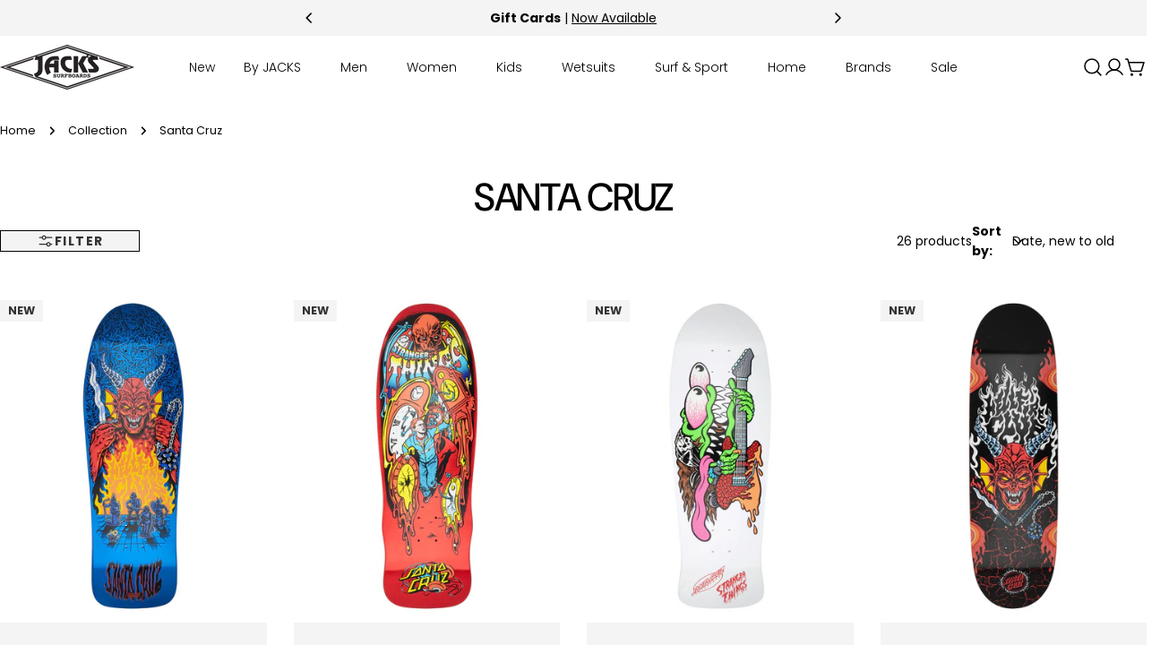

--- FILE ---
content_type: text/css
request_url: https://jackssurfboards.com/cdn/shop/t/165/assets/component-product-variant-picker.css?v=165436528996422612571768324034
body_size: 395
content:
variant-selects{display:block}variant-selects input:is([type=checkbox],[type=radio]):is(:disabled,.disabled)+label{cursor:pointer}.product-form__input input[type=radio]{clip:rect(0,0,0,0);overflow:hidden;position:absolute;height:1px;width:1px}.product-form__input input[type=radio]:not(.disabled):not(.visually-disabled)+label>.label-unavailable{display:none}.product-form__input--dropdown{--swatch-input--size: 2rem;margin-bottom:1.6rem}.product-form__input--dropdown .dropdown-swatch{position:absolute;inset-inline-start:1.6rem;top:calc(50% - var(--swatch-input--size) / 2);width:var(--swatch-input--size);height:var(--swatch-input--size);z-index:1}.product-form__input--dropdown .dropdown-swatch+select{padding-inline-start:calc(2.4rem + var(--swatch-input--size))}.product-form__input--button{--variant-pills-border-width: 1px}.product-form__input--button input[type=radio]+label{display:flex;align-items:center;justify-content:center;text-align:center;position:relative;cursor:pointer;margin:0;padding:0 2.4rem;min-height:var(--buttons-height);min-width:var(--buttons-height);transition:all var(--duration-default) ease;color:rgb(var(--color-foreground));background-color:rgb(var(--color-background));border:var(--variant-pills-border-width) solid rgb(var(--color-foreground));border-radius:var(--variant-pills-radius, var(--buttons-radius))}.product-form__input--button input[type=radio]+label:hover{background-color:rgb(var(--color-foreground));color:rgb(var(--color-background))}.product-form__input--button input[type=radio]:checked+label{background-color:rgb(var(--color-foreground));color:rgb(var(--color-background))}.product-form__input--button input[type=radio]:checked+label::selection{background-color:rgba(var(--color-background),.3)}.product-form__input--button input[type=radio]:disabled+label,.product-form__input--button input[type=radio].disabled+label{border-color:var(--color-foreground-lighten-19);color:var(--color-foreground-lighten-19)}.product-form__input--button input[type=radio]:disabled+label:before,.product-form__input--button input[type=radio].disabled+label:before{content:"";position:absolute;width:100%;height:100%;top:0;left:0;background:linear-gradient(to bottom left,transparent calc(50% - var(--variant-pills-border-width)),var(--color-foreground-lighten-19) 50%,transparent calc(50% + var(--variant-pills-border-width))) no-repeat;border-radius:inherit;z-index:1}.product-form__input--button input[type=radio]:disabled+label:hover,.product-form__input--button input[type=radio].disabled+label:hover{color:rgb(var(--color-background))}.product-form__input--button input[type=radio]:disabled:checked+label,.product-form__input--button input[type=radio].disabled:checked+label{color:rgba(var(--color-background),.5)}.product-form__input--button input[type=radio]:disabled:checked+label:before,.product-form__input--button input[type=radio].disabled:checked+label:before{background:linear-gradient(to bottom left,transparent calc(50% - var(--variant-pills-border-width)),rgba(var(--color-background),.5) 50%,transparent calc(50% + var(--variant-pills-border-width))) no-repeat}.product-form__input--button input[type=radio]:focus-visible+label,.product-form__input--button input[type=radio].focused+label{box-shadow:0 0 0 .3rem rgb(var(--color-background)),0 0 0 .5rem rgba(var(--color-foreground),.55)}.product-form__input--button-square{--swatch-radius: 0}.product-form__input--button-square input[type=radio]+label,.product-form__input--button-square input[type=radio]+label>.swatch-color{border-radius:0}.product-form__input--button-square input[type=radio]+label:not([data-swatch-type=variant_image],[data-swatch-type=color_swatch],[data-swatch-type=shopify_swatch],[data-swatch-type=text]){padding:0 .8rem}.product-form__input--button-circle{--swatch-radius: 9999px}.product-form__input--button-circle input[type=radio]+label:not([data-swatch-type=variant_image],[data-swatch-type=color_swatch],[data-swatch-type=shopify_swatch]){border-radius:calc(var(--buttons-height) / 2)}.product-form__input--button-circle input[type=radio]+label:not([data-swatch-type=variant_image],[data-swatch-type=color_swatch],[data-swatch-type=shopify_swatch],[data-swatch-type=text]){padding:0 2.4rem}.product-form__input--button-standard{--swatch-radius: var(--small-blocks-radius);--variant-pills-radius: var(--small-blocks-radius)}.product-form__input--color .swatch-color,.product-form__input--swatch .swatch-color{background:var(--swatch-background);background-position:var(--swatch-focal-point, 50%);background-size:cover;min-width:calc(var(--swatch-size) - .2rem);min-height:calc(var(--swatch-size) - .2rem);margin:.1rem;border-radius:var(--swatch-radius);position:relative}.product-form__input--color .swatch-color:before,.product-form__input--color .swatch-color:after,.product-form__input--swatch .swatch-color:before,.product-form__input--swatch .swatch-color:after{content:"";position:absolute;top:0;right:0;bottom:0;left:0;border-radius:inherit;transition:all var(--duration-default)}.product-form__input--color .swatch-color:before,.product-form__input--swatch .swatch-color:before{opacity:0;box-shadow:0 0 0 .5rem rgb(var(--color-background)),0 0 0 .6rem var(--active-shadow-color)}.product-form__input--color .swatch-color:after,.product-form__input--swatch .swatch-color:after{box-shadow:0 0 0 .1rem rgb(var(--color-border))}.product-form__input--color input[type=radio]:checked+label .swatch-color,.product-form__input--swatch input[type=radio]:checked+label .swatch-color{--active-shadow-color: rgb(var(--color-foreground))}.product-form__input--color input[type=radio]:checked+label .swatch-color:before,.product-form__input--swatch input[type=radio]:checked+label .swatch-color:before{opacity:1}.product-form__input--color input[type=radio]:is(.disabled)+label,.product-form__input--swatch input[type=radio]:is(.disabled)+label{opacity:1}.product-form__input--color input[type=radio]:is(.disabled)+label .swatch-color,.product-form__input--swatch input[type=radio]:is(.disabled)+label .swatch-color{opacity:.5}.product-form__input--color input[type=radio]:is(.disabled)+label .swatch-color:before,.product-form__input--swatch input[type=radio]:is(.disabled)+label .swatch-color:before{background:linear-gradient(to bottom left,transparent calc(50% - .5px),var(--color-foreground-lighten-19) calc(50% - .5px) calc(50% + .5px),transparent calc(50% + .5px));opacity:1;box-shadow:none}.product-form__input--color input[type=radio]:is(.disabled):checked+label .swatch-color:before,.product-form__input--swatch input[type=radio]:is(.disabled):checked+label .swatch-color:before{top:-.5rem;right:-.5rem;bottom:-.5rem;left:-.5rem;box-shadow:0 0 0 .1rem var(--color-foreground-lighten-19)}.product-form__input--swatch{display:flex;flex-wrap:wrap}@media screen and (forced-colors: active){.product-form__input--button input[type=radio]:checked+label{text-decoration:underline}.product-form__input--button input[type=radio]:focus-visible+label{outline:transparent solid 1px;outline-offset:2px}}
/*# sourceMappingURL=/cdn/shop/t/165/assets/component-product-variant-picker.css.map?v=165436528996422612571768324034 */
